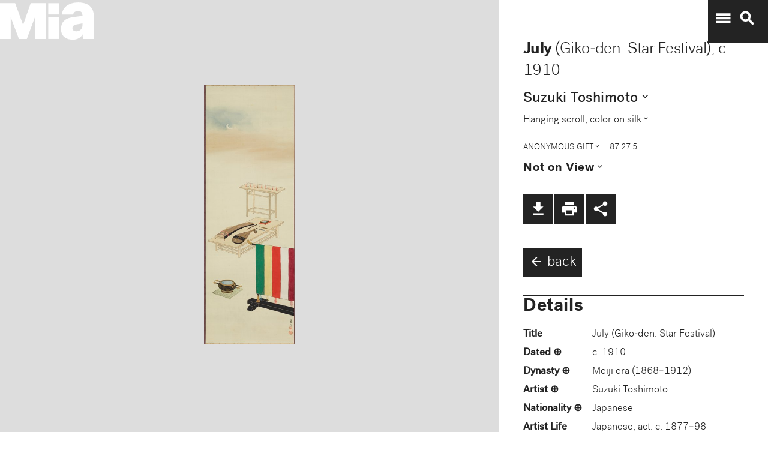

--- FILE ---
content_type: text/plain
request_url: https://mia-dimensions.s3.amazonaws.com/10342/dimensions.svg
body_size: 2728
content:
<svg viewbox="0 0 400 320" class="dimension-view"><rect x="20" y="20.096500079410816" width="96.62197851963779" height="279.9034999205892" class="edge"></rect><line x1="20" y1="20.096500079410816" x2="20.09650007941087" y2="19.999999999999943" class="edge"></line><line x1="116.62197851963779" y1="20.096500079410816" x2="116.71847859904867" y2="19.999999999999943" class="edge"></line><line x1="116.62197851963779" y1="300" x2="116.71847859904867" y2="299.9034999205891" class="edge"></line><line x1="20.09650007941087" y1="19.999999999999943" x2="116.71847859904867" y2="19.999999999999943" class="edge"></line><line x1="116.71847859904867" y1="19.999999999999943" x2="116.71847859904867" y2="299.9034999205891" class="edge"></line><text x="68.3109892598189" y="296" text-anchor="middle">35.4 cm</text><text x="114.62197851963779" y="160.0482500397054" text-anchor="end">1 m</text><text x="40.04825003970544" y="20.04825003970538" text-anchor="start">1 mm</text><g fill-rule="evenodd" transform="translate(136.6219785196378,281.71278937622674)">
      <g class="tennis-ball" transform="scale(0.06531146651347591,0.06531146651347591)">
        <circle class="ball" cx="140.5" cy="140.5" r="139.5"></circle>
        <path class="line" d="M35.4973996,48.6564543 C42.5067217,75.8893541 47.1024057,103.045405 48.5071593,129.267474 C49.2050919,142.295548 49.1487206,156.313997 48.4007524,171.179475 C47.3170518,192.717458 44.831768,215.405368 41.2689042,238.548172 C44.0920595,241.405174 47.0377013,244.140872 50.0973089,246.746747 C54.274085,220.981656 57.1814249,195.664391 58.388118,171.681997 C59.152645,156.487423 59.2103921,142.12682 58.4928407,128.732526 C56.9456805,99.8522041 51.6525537,69.9875212 43.5965239,40.1505937 C40.7799535,42.8710386 38.077622,45.7089492 35.4973996,48.6564543 L35.4973996,48.6564543 Z"></path>
        <path class="line" d="M209.929126,19.4775696 C207.210255,20.7350524 204.523231,22.0798819 201.877774,23.5155872 C185.816543,32.2321125 172.62404,43.5997536 163.365582,57.9858795 C152.309799,75.1647521 147.361062,95.9365435 149.519284,120.438716 C153.246233,162.750546 177.6149,202.948254 215.783496,239.999593 C219.369774,243.480895 223.018502,246.874207 226.714223,250.176799 C229.361836,248.092694 231.93214,245.91478 234.420126,243.648068 C230.467945,240.143617 226.570656,236.534305 222.748767,232.824289 C186.140739,197.287837 162.958794,159.047704 159.480716,119.561284 C157.514766,97.2419721 161.935618,78.6859198 171.774644,63.3976879 C180.045966,50.5454103 191.971382,40.2695847 206.647666,32.3046788 C211.02518,29.9289759 215.539302,27.8153877 220.133919,25.9481492 C216.833521,23.6494818 213.429097,21.4897954 209.929126,19.4775696 L209.929126,19.4775696 Z"></path>
    </g></g></svg>